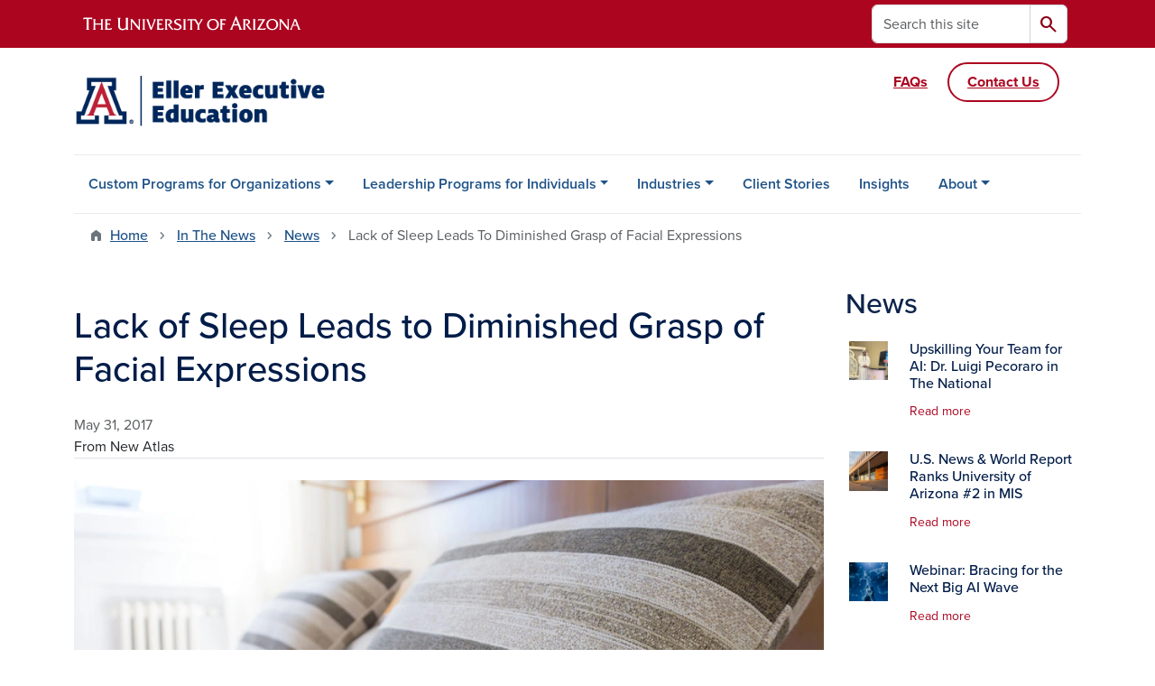

--- FILE ---
content_type: text/html; charset=UTF-8
request_url: https://executive.eller.arizona.edu/news/2017/05/lack-sleep-leads-diminished-grasp-facial-expressions
body_size: 12113
content:
<!DOCTYPE html>
<html lang="en" dir="ltr" prefix="og: https://ogp.me/ns#" class="sticky-footer">
  <head>
    <meta charset="utf-8" />
<link rel="shortlink" href="https://executive.eller.arizona.edu/" />
<meta property="og:site_name" content="Eller Executive Education" />
<meta property="og:type" content="article" />
<meta property="og:url" content="https://executive.eller.arizona.edu/news/2017/05/lack-sleep-leads-diminished-grasp-facial-expressions" />
<meta property="og:title" content="Lack of Sleep Leads to Diminished Grasp of Facial Expressions" />
<meta property="og:image" content="https://executive.eller.arizona.edu/sites/default/files/bed.jpg" />
<meta property="article:published_time" content="2017-05-31T05:00:00-0700" />
<meta name="twitter:card" content="summary" />
<meta name="Generator" content="Arizona Quickstart (https://quickstart.arizona.edu)" />
<meta name="MobileOptimized" content="width" />
<meta name="HandheldFriendly" content="true" />
<meta name="viewport" content="width=device-width, initial-scale=1, shrink-to-fit=no" />
<script type="application/ld+json">{
    "@context": "https://schema.org",
    "@graph": [
        {
            "@type": "CollegeOrUniversity",
            "parentOrganization": {
                "@type": "EducationalOrganization",
                "@id": "https://www.arizona.edu/",
                "name": "University of Arizona",
                "url": "https://www.arizona.edu/",
                "sameAs": [
                    "https://www.facebook.com/uarizona",
                    "https://x.com/uarizona",
                    "https://www.instagram.com/uarizona",
                    "https://linkedin.com/edu/university-of-arizona-17783",
                    "https://www.youtube.com/universityofarizona",
                    "https://en.wikipedia.org/wiki/University_of_Arizona"
                ],
                "address": {
                    "@type": "PostalAddress",
                    "streetAddress": "1401 E University Blvd",
                    "addressLocality": "Tucson",
                    "addressRegion": "AZ",
                    "postalCode": "85721",
                    "addressCountry": "US"
                }
            },
            "name": "University of Arizona Eller Executive Education",
            "url": "https://executive.eller.arizona.edu/"
        }
    ]
}</script>
<meta http-equiv="x-ua-compatible" content="ie=edge" />
<link rel="icon" href="/profiles/custom/az_quickstart/themes/custom/az_barrio/favicon.ico" type="image/vnd.microsoft.icon" />

    <title>Lack of Sleep Leads to Diminished Grasp of Facial Expressions | Eller Executive Education</title>
    <link rel="stylesheet" media="all" href="/sites/default/files/css/css_nOMoloym_UjGPzo2IALJlkKDn3vkgC8ENT085qGj6Cg.css?delta=0&amp;language=en&amp;theme=az_barrio&amp;include=[base64]" />
<link rel="stylesheet" media="all" href="/sites/default/files/css/css_5DXD0Dk1OrCfOoOy8SmxRpDzANwA0wxnsPf0f7QNAYU.css?delta=1&amp;language=en&amp;theme=az_barrio&amp;include=[base64]" />
<link rel="stylesheet" media="all" href="https://use.typekit.net/emv3zbo.css" />
<link rel="stylesheet" media="all" href="https://fonts.googleapis.com/css2?family=Material+Symbols+Rounded:opsz,wght,FILL,GRAD@24,400,1,0#.css" />
<link rel="stylesheet" media="all" href="https://cdn.digital.arizona.edu/lib/az-icons/1.0.4/az-icons-styles.min.css" />
<link rel="stylesheet" media="all" href="https://cdn.digital.arizona.edu/lib/arizona-bootstrap/5.0.3/css/arizona-bootstrap.min.css" />
<link rel="stylesheet" media="all" href="/sites/default/files/css/css_1hfgGEBVdjZXS_xj_O1XyW-ij04qQqDP3Q9MX_WgM3I.css?delta=6&amp;language=en&amp;theme=az_barrio&amp;include=[base64]" />
<link rel="stylesheet" media="print" href="/sites/default/files/css/css_NLK125IhK7cPue4O53AwchCojmOR85tnIU3AoIMXFBU.css?delta=7&amp;language=en&amp;theme=az_barrio&amp;include=[base64]" />

    <script type="application/json" data-drupal-selector="drupal-settings-json">{"path":{"baseUrl":"\/","pathPrefix":"","currentPath":"node\/197","currentPathIsAdmin":false,"isFront":false,"currentLanguage":"en"},"pluralDelimiter":"\u0003","suppressDeprecationErrors":true,"gtag":{"tagId":"G-D4DG9SSHJQ","consentMode":false,"otherIds":[],"events":[],"additionalConfigInfo":[]},"ajaxPageState":{"libraries":"[base64]","theme":"az_barrio","theme_token":null},"ajaxTrustedUrl":{"\/search\/node":true},"gtm":{"tagId":null,"settings":{"data_layer":"dataLayer","include_classes":false,"allowlist_classes":"","blocklist_classes":"","include_environment":false,"environment_id":"","environment_token":""},"tagIds":["GTM-ML2BZB"]},"data":{"extlink":{"extTarget":true,"extTargetAppendNewWindowDisplay":true,"extTargetAppendNewWindowLabel":"(opens in a new window)","extTargetNoOverride":true,"extNofollow":false,"extTitleNoOverride":false,"extNoreferrer":false,"extFollowNoOverride":false,"extClass":"0","extLabel":"(link is external)","extImgClass":false,"extSubdomains":false,"extExclude":"^(?!(https?:\\\/\\\/)(arizona.box.com|docs.google.com|dropbox.com|www.dropbox.com|emailarizona-my.sharepoint.com|events.trellis.arizona.edu)).*","extInclude":"\/sites\/.+\/files\/.+\\.pdf","extCssExclude":"","extCssInclude":"","extCssExplicit":"","extAlert":false,"extAlertText":"This link will take you to an external web site. We are not responsible for their content.","extHideIcons":false,"mailtoClass":"0","telClass":"","mailtoLabel":"(link sends email)","telLabel":"(link is a phone number)","extUseFontAwesome":false,"extIconPlacement":"append","extPreventOrphan":false,"extFaLinkClasses":"fa fa-external-link","extFaMailtoClasses":"fa fa-envelope-o","extAdditionalLinkClasses":"","extAdditionalMailtoClasses":"","extAdditionalTelClasses":"","extFaTelClasses":"fa fa-phone","allowedDomains":[],"extExcludeNoreferrer":""}},"field_group":{"html_element":{"mode":"az_minimal_media_list","context":"view","settings":{"classes":"ps-3 w-25","show_empty_fields":false,"id":"","element":"div","show_label":false,"label_element":"h3","label_element_classes":"","attributes":"","effect":"none","speed":"fast","label_as_html":false}},"link":{"mode":"az_minimal_media_list","context":"view","settings":{"classes":"card-body p-0 stretched-link link-primary text-decoration-none","show_empty_fields":false,"id":"","label_as_html":false,"target":"custom_uri","custom_uri":"[node:az-canonical-url]","target_attribute":"default"}}},"user":{"uid":0,"permissionsHash":"f27bf62a1b6ad338ba809c09b83917b585df481a6678f430338bee42d853ff30"}}</script>
<script src="/sites/default/files/js/js_lmgpt1Be1IUtmHx0JFlq1WRbIMec8xsS7KVFM33dFTs.js?scope=header&amp;delta=0&amp;language=en&amp;theme=az_barrio&amp;include=eJxdi-sOgyAMhV-IyiOZAwPCVlsD1Tiffrpbsv05t_bDPga0VtVjp1cizZkiZEUnwerwfQmLmQqJUlTJXKOdx6gtnfSkoXJ6IkHVujXMH7KwBjB1u3OV4tJmh9_8pS0zeHhXV1QLp9FQfDnkvw-4YvsdpwfP0Unj"></script>
<script src="/modules/contrib/google_tag/js/gtag.js?t8k63n"></script>
<script src="/modules/contrib/google_tag/js/gtm.js?t8k63n"></script>

  </head>
  <body class="layout-one-sidebar layout-sidebar-second page-node-197 path-node node--type-az-news">
    <a href="#content" class="visually-hidden-focusable btn btn-dark position-absolute start-50 translate-middle-x z-1 mt-1">
      Skip to main content
    </a>
    <noscript><iframe src="https://www.googletagmanager.com/ns.html?id=GTM-ML2BZB"
                  height="0" width="0" style="display:none;visibility:hidden"></iframe></noscript>

      <div class="dialog-off-canvas-main-canvas" data-off-canvas-main-canvas>
    
<div id="page-wrapper">
  <div id="page">
        <header id="header" class="header" role="banner" aria-label="Site header">
      <div class="arizona-header az-fixed-header-on-mobile bg-red" id="header_arizona">
        <div class="container">
          <div class="row flex-nowrap">
                          <a class="arizona-logo col-auto" href="https://www.arizona.edu" title="The University of Arizona homepage">
                <img class="arizona-line-logo" alt="The University of Arizona Wordmark Line Logo White" src="https://cdn.digital.arizona.edu/logos/v1.0.0/ua_wordmark_line_logo_white_rgb.min.svg" fetchpriority="high" />
              </a>
                                        <section class="d-none d-lg-flex col-auto region region-header-ua-utilities">
    <div class="search-block-form az-search-block block block-search block-search-form-block" data-drupal-selector="search-block-form" id="block-az-barrio-search" role="search">
  
    
          <div class="content">
      <form block="block-az-barrio-search" action="/search/node" method="get" id="search-block-form" accept-charset="UTF-8" class="search-form search-block-form">
  <div class="input-group">
      <label for="edit-keys" class="visually-hidden">Search</label>
<input title="Enter the terms you wish to search for." data-drupal-selector="edit-keys" type="search" id="edit-keys" name="keys" value="" size="15" maxlength="128" class="form-search form-control rounded-start" placeholder="Search this site" aria-label="Search this site" />


<button data-drupal-selector="edit-submit" type="submit" id="edit-submit" value="Search" class="button js-form-submit form-submit btn"><span class="material-symbols-rounded">search</span></button>




  </div>
</form>


    </div>
  
</div>

  </section>

                                      <div class="d-lg-none d-flex col-auto px-0">
                                  <button type="button" data-bs-toggle="offcanvas" data-bs-target="#azMobileNav" aria-controls="azMobileNav" class="btn btn-arizona-header" id="jsAzSearch">
                    <span aria-hidden="true" class="icon material-symbols-rounded">search</span>
                    <span class="icon-text">Search</span>
                  </button>
                                                  <button type="button" data-bs-toggle="offcanvas" data-bs-target="#azMobileNav" aria-controls="azMobileNav" class="btn btn-arizona-header">
                    <span aria-hidden="true" class="icon material-symbols-rounded">menu</span>
                    <span class="icon-text">Menu</span>
                  </button>
                                <div class="offcanvas offcanvas-end mw-100 w-100 bg-white d-flex d-lg-none overflow-y-auto" tabindex="-1" id="azMobileNav" aria-label="Mobile navigation">
                  <div class="offcanvas-header sticky-top p-0 mb-2 text-bg-red d-flex justify-content-between align-items-center">
                    <a href="/" class="btn btn-arizona-header">
                      <span aria-hidden="true" class="icon material-symbols-rounded">home</span>
                      <span class="icon-text">Home</span>
                    </a>
                    <button type="button" data-bs-toggle="offcanvas" data-bs-target="#azMobileNav" aria-controls="azMobileNav" class="btn btn-arizona-header">
                      <span aria-hidden="true" class="icon material-symbols-rounded">close</span>
                      <span class="icon-text">Close</span>
                    </button>
                  </div>
                    <section class="region region-navigation-offcanvas">
    <div class="search-block-form text-bg-white mb-1 border-bottom" data-drupal-selector="search-block-form-2" id="block-az-barrio-offcanvas-searchform" role="search">
  
    
      <form block="block-az-barrio-offcanvas-searchform" action="/search/node" method="get" id="search-block-form--2" accept-charset="UTF-8" class="search-form search-block-form">
  <div class="input-group">
      <label for="edit-keys--2" class="visually-hidden">Search</label>
<input title="Enter the terms you wish to search for." data-drupal-selector="edit-keys" type="search" id="edit-keys--2" name="keys" value="" size="15" maxlength="128" class="form-search form-control rounded-start" placeholder="Search this site" aria-label="Search this site" />


<button data-drupal-selector="edit-submit" type="submit" id="edit-submit--2" value="Search" class="button js-form-submit form-submit btn"><span class="material-symbols-rounded">search</span></button>




  </div>
</form>


  </div>
<div id="block-az-barrio-mobilenavblock" class="block block-az-core block-mobile-nav-block">
  
    
      <div class="content">
      <div id="az_mobile_nav_menu"><div class="border-bottom"><div class="px-3 fw-bold az-mobile-nav-root"><h2 class="h5 my-0">Main Menu</h2>
</div>
</div>
<ul id="az_mobile_nav_menu_links" class="nav nav-pills flex-column bg-white"><li class="nav-item"><span class="ms-2 text-black border-end">Custom Programs for Organizations</span>
<a href="/az_core/mobile_nav_callback/menu_link_content%3Aa13634a7-ba05-4a11-b1ee-76bcafb3b5f4" class="use-ajax btn btn-lg bg-white az-mobile-nav-link" type="button" data-ajax-http-method="GET" aria-label="View child pages of Custom Programs for Organizations"><span class="material-symbols-rounded text-azurite">chevron_right</span>
</a></li>
<li class="nav-item"><a href="/leadership-programs-for-individuals" class="nav-link ms-2 border-end" role="button">Leadership Programs for Individuals</a><a href="/az_core/mobile_nav_callback/menu_link_content%3A1262ab05-bb10-414b-969f-f7dc07db6b9f" class="use-ajax btn btn-lg bg-white az-mobile-nav-link" type="button" data-ajax-http-method="GET" aria-label="View child pages of Leadership Programs for Individuals"><span class="material-symbols-rounded text-azurite">chevron_right</span>
</a></li>
<li class="nav-item"><span class="ms-2 text-black border-end">Industries</span>
<a href="/az_core/mobile_nav_callback/menu_link_content%3A56271d1e-c3aa-4c45-9b0d-e95a79b66b09" class="use-ajax btn btn-lg bg-white az-mobile-nav-link" type="button" data-ajax-http-method="GET" aria-label="View child pages of Industries"><span class="material-symbols-rounded text-azurite">chevron_right</span>
</a></li>
<li class="nav-item"><a href="/clients" class="nav-link ms-2" role="button">Client Stories</a></li>
<li class="nav-item"><a href="/insights" class="nav-link ms-2" role="button">Insights</a></li>
<li class="nav-item"><span class="ms-2 text-black border-end">About</span>
<a href="/az_core/mobile_nav_callback/menu_link_content%3Ad5574382-59fd-44f5-a590-14ee648d0a6e" class="use-ajax btn btn-lg bg-white az-mobile-nav-link" type="button" data-ajax-http-method="GET" aria-label="View child pages of About"><span class="material-symbols-rounded text-azurite">chevron_right</span>
</a></li>
</ul>
</div>

    </div>
  </div>

  </section>

                </div>
              </div>
                      </div>
        </div>
      </div>
      <div id="header_site">
        <div class="container">
          <div class="row">
            <div class="col-12 col-sm-6 col-lg-4">
                <section class="region region-branding">
    <div id="block-az-barrio-branding" class="clearfix block block-system block-system-branding-block">
  
    
        <a href="/" title="Eller Executive Education | Home" class="qs-site-logo d-block" rel="home"><img class="img-fluid" fetchpriority="high" src="/sites/default/files/EEE_Webheader_2_0.png" alt="Eller Executive Education | Home" />
</a>
    </div>

  </section>

            </div>
            <div class="col-12 col-sm-6 col-lg-8">
              <div class="row">
                  <section class="col-md region region-header">
    
  </section>

              </div>
                            <div class="row">
                  <section class="row region region-header-2">
    <div id="block-contactusheader" class="block-content-az_flexible_block block block-block-content block-block-contentaa65dabd-64e2-4af6-aecc-3db040cfa4ad">
  
    
      <div class="content">
      
      <div class="field field--name-field-az-main-content field--type-entity-reference-revisions field--label-hidden field__items">
              <div class="field__item">  <div class="mb-0 paragraph paragraph--type--az-text paragraph--view-mode--default">
          
            <div class="clearfix text-formatted field field--name-field-az-text-area field--type-text-long field--label-hidden field__item"><div class="content"><a class="btn btn-outline-red float-end mt-3 mb-3 btn-link" href="/contact"><strong>Contact Us</strong></a> <a class="btn btn-link float-end mt-3 mb-3" href="/faqs"><strong>FAQs</strong></a></div></div>
      
      </div>
</div>
          </div>
  
    </div>
  </div>

  </section>

              </div>
                          </div>
          </div>
        </div>
        <div class="container">
                      <div class="row d-none d-lg-flex">
              <div class="col-lg">
                <nav id="navbar-top" class="navbar navbar-expand">
                    <section class="region region-navigation">
          <nav role="navigation" aria-labelledby="block-az-barrio-main-menu-menu" id="block-az-barrio-main-menu" class="block block-menu navigation menu--main">
                      
    <h2 class="visually-hidden" id="block-az-barrio-main-menu-menu">Main navigation</h2>
    

              
              <ul id="block-az-barrio-main-menu" block="block-az-barrio-main-menu" class="clearfix navbar-nav flex-lg-row">
                          <li class="nav-item menu-item--expanded dropdown nav-item nav-item-parent keep-open">
                            	    <button class="nav-item menu-item--expanded dropdown nav-item nav-item-parent keep-open nav-link dropdown-toggle" data-bs-toggle="dropdown" aria-expanded="false" aria-haspopup="true" data-bs-display="static">Custom Programs for Organizations</button>
                                  <div class="dropdown-menu">
                                                  <a href="/custom-programs-for-organizations" class="dropdown-item" data-drupal-link-system-path="node/302">Overview</a>
                                                                    <a href="/custom-programs-organizations/global-programs" class="dropdown-item" data-drupal-link-system-path="node/306">Global Programs</a>
                                </div>
      
                          </li>
                                  <li class="nav-item menu-item--expanded dropdown nav-item nav-item-parent keep-open">
                            	    <button class="nav-item menu-item--expanded dropdown nav-item nav-item-parent keep-open nav-link dropdown-toggle" data-bs-toggle="dropdown" aria-expanded="false" aria-haspopup="true" data-bs-display="static">Leadership Programs for Individuals</button>
                                  <div class="dropdown-menu">
                                                  <a href="/leadership-programs-for-individuals" class="dropdown-item" data-drupal-link-system-path="node/2">Overview</a>
                                                                    <a href="https://executive.eller.arizona.edu/generative-ai-leadership-accelerator-gala" class="dropdown-item">Generative AI Leadership Accelerator (GALA)</a>
                                                                    <a href="/leadership-programs-individuals/government-leadership-excellence" class="dropdown-item" data-drupal-link-system-path="node/303">Government Leadership Excellence</a>
                                                                    <a href="/programs/public-sector-management-foundations" class="dropdown-item" data-drupal-link-system-path="node/11">Foundations of Public Sector Management</a>
                                                                    <a href="/programs/executives-government" class="dropdown-item" data-drupal-link-system-path="node/36">Executives in Government</a>
                                                                    <a href="/programs/high-impact-leadership" class="dropdown-item" data-drupal-link-system-path="node/9">High Impact Leadership</a>
                                                                    <a href="/programs/healthcare-business-academy" class="dropdown-item" data-drupal-link-system-path="node/26">Healthcare Mini-MBA</a>
                                </div>
      
                          </li>
                                  <li class="nav-item menu-item--expanded dropdown nav-item nav-item-parent keep-open">
                            	    <button class="nav-item menu-item--expanded dropdown nav-item nav-item-parent keep-open nav-link dropdown-toggle" data-bs-toggle="dropdown" aria-expanded="false" aria-haspopup="true" data-bs-display="static">Industries</button>
                                  <div class="dropdown-menu">
                                                  <a href="/industry-specialization" class="dropdown-item" data-drupal-link-system-path="node/307">Overview</a>
                                                                    <a href="/industry-specialization/mining-minerals" class="dropdown-item" data-drupal-link-system-path="node/304">Mining &amp; Minerals</a>
                                                                    <a href="/industry-specialization/healthcare" class="dropdown-item" data-drupal-link-system-path="node/308">Healthcare</a>
                                                                    <a href="/industry-specialization/technology" class="dropdown-item" data-drupal-link-system-path="node/309">Technology</a>
                                                                    <a href="/industry-specialization/public-sector" class="dropdown-item" data-drupal-link-system-path="node/35">Public Sector</a>
                                </div>
      
                          </li>
                                  <li class="nav-item">
                                        <a href="/clients" class="nav-link">Client Stories</a>
                          </li>
                                  <li class="nav-item">
                                        <a href="/insights" class="nav-link" data-drupal-link-system-path="node/5">Insights</a>
                          </li>
                                  <li class="nav-item menu-item--expanded dropdown nav-item nav-item-parent keep-open">
                            	    <button class="nav-item menu-item--expanded dropdown nav-item nav-item-parent keep-open nav-link dropdown-toggle" data-bs-toggle="dropdown" aria-expanded="false" aria-haspopup="true" data-bs-display="static">About</button>
                                  <div class="dropdown-menu">
                                                  <a href="/our-story" class="dropdown-item" data-drupal-link-system-path="node/8">Our Story</a>
                                                                    <a href="/about/faculty-staff" class="dropdown-item" data-drupal-link-system-path="node/294">Faculty &amp; Staff</a>
                                                                    <a href="/about/mission-values" class="dropdown-item" data-drupal-link-system-path="node/305">Mission &amp; Values</a>
                                                                    <a href="/about/news" class="dropdown-item" data-drupal-link-system-path="node/295">In the News</a>
                                                                    <a href="https://talent.arizona.edu/" class="dropdown-item">Careers</a>
                                </div>
      
                          </li>
                      </ul>
      


      </nav>

  </section>

                </nav>
              </div>
            </div>
                                <div class="row">
                <section class="col-md region region-help">
    <div data-drupal-messages-fallback class="hidden"></div>

  </section>

            </div>
                  </div>
      </div>
    </header>

    <div id="main-wrapper" class="layout-main-wrapper clearfix">
        <div id="main">
                              <div class="container">
                                    <div class="row">
                <section class="col-md region region-breadcrumb">
    <div id="block-az-barrio-breadcrumbs" class="block block-system block-system-breadcrumb-block">
  
    
      <div class="content">
      
  <nav role="navigation" aria-label="breadcrumb">
    <ol class="breadcrumb">
                  <li class="breadcrumb-item breadcrumb-item-home">
          <a href="/">Home</a>
        </li>
                        <li class="breadcrumb-item">
          <a href="/about/news">In The News</a>
        </li>
                        <li class="breadcrumb-item">
          <a href="/news/2017">News</a>
        </li>
                        <li class="breadcrumb-item active" aria-current="page">
          Lack of Sleep Leads To Diminished Grasp of Facial Expressions
        </li>
              </ol>
  </nav>

    </div>
  </div>

  </section>

            </div>
                                  </div>
                    <div class="container">
            <div class="row row-offcanvas row-offcanvas-left clearfix">
              <main class="main-content col col-md-9" id="content" role="main">
                  <section class="region region-content">
    <div id="block-az-barrio-content" class="block block-system block-system-main-block">
  
    
      <div class="content">
      

<article class="node node--type-az-news node--view-mode-full clearfix">
  <header>
    
        
      </header>
  <div class="node__content clearfix">
    
<div  class="row">
    
<div  class="col-12 position-relative">
    
<div  class="border-bottom align-text-top mb-4">
    <h1 class="text-midnight"><span class="field field--name-title field--type-string field--label-hidden">Lack of Sleep Leads to Diminished Grasp of Facial Expressions</span>
</h1>

<div  class="text-body-secondary">
    
            <div class="field field--name-field-az-published field--type-datetime field--label-hidden field__item">May 31, 2017</div>
      
  </div>
            <div class="field field--name-field-az-byline field--type-string field--label-hidden field__item">From New Atlas</div>
      
  </div>
  </div>
  </div>
<div  class="row mb-5">
    
<div  class="col-12 position-relative">
    
<figure >
    
            <div class="field field--name-field-az-media-image field--type-entity-reference field--label-hidden field__item"><div>
  
  
<figure  style="max-width: 1140px;">
    
  <div class="field field--name-field-media-az-image field--type-image field--label-visually_hidden">
    <div class="field__label visually-hidden">Image</div>
              <div class="field__item">  <img loading="lazy" class="img-fluid image-style-az-large" src="/sites/default/files/styles/az_large/public/bed.jpg.webp?itok=zTQT1Fug" width="1140" height="512" alt="bed pillows" />


</div>
          </div>

  </figure>
</div>
</div>
      
  </figure>
            <div class="field field--name-field-az-body field--type-text-long field--label-hidden field__item"><p>Chronic lack of sleep has been linked to high blood pressure, diabetes, aging skin, elevated cholesterol levels, weight gain and more. Now researchers have done a study that seems to suggest missing shuteye has another less serious side effect: the inability to tell when someone else is happy or sad by looking at his or her face.</p>

<p>In the small study – which was led by <strong>William Killgore</strong>, a University of Arizona professor of psychiatry, psychology and medical imaging –<br>
54 participants were shown 180 photos that were created by morphing commonly confused facial expressions, such as disgust and anger. The participants were asked to identify the emotions they believed each image represented.</p>

<p>Then the study volunteers were deprived of sleep for a full night and asked to repeat the test.</p>

<p><a href="https://newatlas.com/sleeplessness-facial-expressions/48594/" target="_blank">Read the full article at&nbsp;<em>New Atlas.&nbsp;</em></a></p>

<div>&nbsp;</div>

<div>
<hr>
<p><em>Image Courtesy of Pixabay</em>.&nbsp;</p>
</div></div>
      
  </div>
  </div>
  </div>
</article>

    </div>
  </div>

  </section>

              </main>
                                                                      <div class="sidebar_second sidebar col-md-3 order-last" id="sidebar_second">
                <aside class="section" role="complementary">
                    <section class="region region-sidebar-second">
    <div class="views-element-container block block-views block-views-blockaz-news-az-sidebar" id="block-views-block-az-news-az-sidebar">
  
      <h2>News</h2>
    
      <div class="content">
      <div block="block-views-block-az-news-az-sidebar"><div class="view view-az-news view-id-az_news view-display-id-az_sidebar js-view-dom-id-0f1517187648d6a29964d185b67177933dff6986e4febb7fd2876c0c0e80fcf4">
  
    
      
      <div class="view-content">
          <div class="media-list-row">
    

<article class="node node--type-az-news node--view-mode-az-minimal-media-list clearfix">
  <header>
    
        
      </header>
  <div class="node__content clearfix">
    
<div  class="card border-0 hover">
    <a href="/news/upskilling-your-team-ai-dr-luigi-pecoraro-national" class="field-group-link card-body p-0 stretched-link link-primary text-decoration-none">
<div >
    
<div  class="row">
    
<div  class="ps-3 w-25">
    
            <div class="field field--name-field-az-media-thumbnail-image field--type-entity-reference field--label-hidden field__item">  <img loading="lazy" class="img-fluid image-style-az-thumbnail" src="/sites/default/files/styles/az_thumbnail/public/2025-03/the-national.jpg.webp?itok=twiuG31O" width="100" height="100" alt="A photo of three men talking" />


</div>
      
  </div>
<div  class="col">
    
<h3  class="card-title text-midnight h6 mt-0">
    <span class="field field--name-title field--type-string field--label-hidden">Upskilling Your Team for AI: Dr. Luigi Pecoraro in The National</span>

  </h3>
<div >
    
<div  class="small mt-2 mb-4 hover-text-underline">
    Read more
  </div>
  </div>
  </div>
  </div>
  </div></a>
  </div>
  </div>
</article>

  </div>
    <div class="media-list-row">
    

<article class="node node--type-az-news node--view-mode-az-minimal-media-list clearfix">
  <header>
    
        
      </header>
  <div class="node__content clearfix">
    
<div  class="card border-0 hover">
    <a href="/news/us-news-world-report-ranks-university-arizona-2-mis" class="field-group-link card-body p-0 stretched-link link-primary text-decoration-none">
<div >
    
<div  class="row">
    
<div  class="ps-3 w-25">
    
            <div class="field field--name-field-az-media-thumbnail-image field--type-entity-reference field--label-hidden field__item">  <img loading="lazy" class="img-fluid image-style-az-thumbnail" src="/sites/default/files/styles/az_thumbnail/public/2025-03/download.jpeg.webp?itok=k-q_A54Q" width="100" height="100" alt="A photo of Eller College of Management with the sunset behind it" />


</div>
      
  </div>
<div  class="col">
    
<h3  class="card-title text-midnight h6 mt-0">
    <span class="field field--name-title field--type-string field--label-hidden">U.S. News &amp; World Report Ranks University of Arizona #2 in MIS</span>

  </h3>
<div >
    
<div  class="small mt-2 mb-4 hover-text-underline">
    Read more
  </div>
  </div>
  </div>
  </div>
  </div></a>
  </div>
  </div>
</article>

  </div>
    <div class="media-list-row">
    

<article class="node node--type-az-news node--view-mode-az-minimal-media-list clearfix">
  <header>
    
        
      </header>
  <div class="node__content clearfix">
    
<div  class="card border-0 hover">
    <a href="/news/2025/02/webinar-bracing-next-big-ai-wave" class="field-group-link card-body p-0 stretched-link link-primary text-decoration-none">
<div >
    
<div  class="row">
    
<div  class="ps-3 w-25">
    
            <div class="field field--name-field-az-media-thumbnail-image field--type-entity-reference field--label-hidden field__item">  <img loading="lazy" class="img-fluid image-style-az-thumbnail" src="/sites/default/files/styles/az_thumbnail/public/2025-03/pexels-tara-winstead-8386440.jpg.webp?itok=P079-vzP" width="100" height="100" alt="Robot hand touching network" />


</div>
      
  </div>
<div  class="col">
    
<h3  class="card-title text-midnight h6 mt-0">
    <span class="field field--name-title field--type-string field--label-hidden">Webinar: Bracing for the Next Big AI Wave</span>

  </h3>
<div >
    
<div  class="small mt-2 mb-4 hover-text-underline">
    Read more
  </div>
  </div>
  </div>
  </div>
  </div></a>
  </div>
  </div>
</article>

  </div>

    </div>
  
          </div>
</div>

    </div>
  </div>

  </section>

                </aside>
              </div>
                          </div>
          </div>
          
                                                </div>
    </div>

    <footer class="site-footer">
                <div class="text-bg-warm-gray py-5" role="contentinfo">
                    <section>
            <div class="container">
              <div class="row">
                                  <div class="col-12 col-sm-5 col-md-4 col-lg-4 text-center-xs text-sm-start">
                    <div class="row bottom-buffer-30">
                      <div class="col">
                        <a href="/" title="Eller Executive Education | Home" rel="home" class="qs-site-logo d-block mt-0"><img class="img-fluid" src="/sites/default/files/EEE_Webheader_2.png" alt="Eller Executive Education | Home" />
</a>
                      </div>
                    </div>
                  </div>
                                                  <!-- Force next columns to break to new line at md breakpoint and up -->
                  <div class="w-100 d-block d-sm-none"></div>
                    <section class="col-12 col-sm-7 col-md-8 col-lg-8 region region-footer">
    <div id="block-footeraddresses" class="block-content-az_flexible_block block block-block-content block-block-contentdbc983db-ce91-4ed6-85aa-08d9ab7c1d4f">
  
    
      <div class="content">
      
      <div class="field field--name-field-az-main-content field--type-entity-reference-revisions field--label-hidden field__items">
              <div class="field__item">  <div class="mb-0 paragraph paragraph--type--az-text paragraph--view-mode--default">
          
            <div class="clearfix text-formatted field field--name-field-az-text-area field--type-text-long field--label-hidden field__item"><div class="btgrid"><div class="row row-1"><div class="col col-md-4"><div class="content"><p><a href="https://goo.gl/maps/4NLDG1VtdjkHQLScA"><span class="small">1130 E. Helen St.</span></a><br><span class="small">P.O. Box 210108</span><br><span class="small">Tucson, AZ 85721-0108</span></p></div></div><div class="col col-md-8"><div class="content"><p><a href="mailto:programsupport@eller.arizona.edu"><span class="small">programsupport@eller.arizona.edu</span></a><br><a href="tel:5206212499"><span class="small">520-621-2499</span></a><br><a href="https://eller.arizona.edu"><span class="small">Eller College of Management</span></a></p></div></div></div></div></div>
      
      </div>
</div>
          </div>
  
    </div>
  </div>

  </section>

                                <div class="col-12">
                  <hr>
                </div>
              </div>
            </div>
          </section>
                              <div id="footer_sub">
            <div class="container">
              <div class="row">
                
              </div>
              <div class="row">
                        <nav role="navigation" aria-labelledby="block-footerinformationfor-menu" id="block-footerinformationfor" class="col-lg-4 col-sm-6 block block-menu navigation menu--az-footer-information-for">
            
    <h2 class="h6 mt-md-3 text-uppercase" id="block-footerinformationfor-menu">Our Programs</h2>
    

              
                  <ul block="block-footerinformationfor" class="nav flex-column nav-utility clearfix" data-component-id="bootstrap_barrio:menu">
                    <li class="d-flex px-0 mb-1 mb-md-2 nav-item">
                <a href="/custom-programs-for-organizations" class="bg-transparent nav-link nav-link--custom-programs-for-organizations" data-drupal-link-system-path="node/302">Custom Programs for Organizations</a>
              </li>
                <li class="d-flex px-0 mb-1 mb-md-2 nav-item">
                <a href="/custom-programs-organizations/global-programs" class="bg-transparent nav-link nav-link--custom-programs-organizations-global-programs" data-drupal-link-system-path="node/306">Global Programs</a>
              </li>
                <li class="d-flex px-0 mb-1 mb-md-2 nav-item">
                <a href="/leadership-programs-for-individuals" class="bg-transparent nav-link nav-link--leadership-programs-for-individuals" data-drupal-link-system-path="node/2">Leadership Programs for Individuals</a>
              </li>
                <li class="d-flex px-0 mb-1 mb-md-2 nav-item">
                <a href="/leadership-programs-individuals/government-leadership-excellence" class="bg-transparent nav-link nav-link--leadership-programs-individuals-government-leadership-excellence" data-drupal-link-system-path="node/303">- Government Leadership Excellence</a>
              </li>
                <li class="d-flex px-0 mb-1 mb-md-2 nav-item">
                <a href="/programs/public-sector-management-foundations" class="bg-transparent nav-link nav-link--programs-public-sector-management-foundations" data-drupal-link-system-path="node/11">- Foundations of Public Sector Management</a>
              </li>
                <li class="d-flex px-0 mb-1 mb-md-2 nav-item">
                <a href="/programs/executives-government" class="bg-transparent nav-link nav-link--programs-executives-government" data-drupal-link-system-path="node/36">- Executives in Government</a>
              </li>
                <li class="d-flex px-0 mb-1 mb-md-2 nav-item">
                <a href="/programs/high-impact-leadership" class="bg-transparent nav-link nav-link--programs-high-impact-leadership" data-drupal-link-system-path="node/9">- High Impact Leadership</a>
              </li>
                <li class="d-flex px-0 mb-1 mb-md-2 nav-item">
                <a href="/programs/healthcare-business-academy" class="bg-transparent nav-link nav-link--programs-healthcare-business-academy" data-drupal-link-system-path="node/26">- Mini MBA Healthcare Management</a>
              </li>
                <li class="d-flex px-0 mb-1 mb-md-2 nav-item">
                <a href="https://executive.eller.arizona.edu/generative-ai-leadership-accelerator-gala" class="bg-transparent nav-link nav-link-https--executiveellerarizonaedu-generative-ai-leadership-accelerator-gala">- Generative AI Leadership Accelerator</a>
              </li>
        </ul>
  



      </nav>
      <nav role="navigation" aria-labelledby="block-az-barrio-industries-menu" id="block-az-barrio-industries" class="col-lg-3 col-sm-6 block block-menu navigation menu--our-story">
            
    <h2 class="h6 mt-md-3 text-uppercase" id="block-az-barrio-industries-menu">Industries</h2>
    

              
                  <ul block="block-az-barrio-industries" class="nav flex-column nav-utility clearfix" data-component-id="bootstrap_barrio:menu">
                    <li class="d-flex px-0 mb-1 mb-md-2 nav-item">
                <a href="/industry-specialization" class="bg-transparent nav-link nav-link--industry-specialization" data-drupal-link-system-path="node/307">Overview</a>
              </li>
                <li class="d-flex px-0 mb-1 mb-md-2 nav-item">
                <a href="/industries/mining-minerals" class="bg-transparent nav-link nav-link--industries-mining-minerals">Mining &amp; Minerals</a>
              </li>
                <li class="d-flex px-0 mb-1 mb-md-2 nav-item">
                <a href="/industry-specialization/healthcare" class="bg-transparent nav-link nav-link--industry-specialization-healthcare" data-drupal-link-system-path="node/308">Healthcare</a>
              </li>
                <li class="d-flex px-0 mb-1 mb-md-2 nav-item">
                <a href="/industry-specialization/technology" class="bg-transparent nav-link nav-link--industry-specialization-technology" data-drupal-link-system-path="node/309">Technology</a>
              </li>
                <li class="d-flex px-0 mb-1 mb-md-2 nav-item">
                <a href="/industry-specialization/public-sector" class="bg-transparent nav-link nav-link--industry-specialization-public-sector" data-drupal-link-system-path="node/35">Public Sector</a>
              </li>
        </ul>
  



      </nav>
      <nav role="navigation" aria-labelledby="block-footerresources-menu" id="block-footerresources" class="col-lg-3 col-sm-6 block block-menu navigation menu--az-footer-resources">
            
    <h2 class="h6 mt-md-3 text-uppercase" id="block-footerresources-menu">Resources</h2>
    

              
                  <ul block="block-footerresources" class="nav flex-column nav-utility clearfix" data-component-id="bootstrap_barrio:menu">
                    <li class="d-flex px-0 mb-1 mb-md-2 nav-item">
                <a href="/insights" class="bg-transparent nav-link nav-link--insights" data-drupal-link-system-path="node/5">Insights</a>
              </li>
                <li class="d-flex px-0 mb-1 mb-md-2 nav-item">
                <a href="/client-stories" class="bg-transparent nav-link nav-link--client-stories" data-drupal-link-system-path="node/7">Client Stories</a>
              </li>
                <li class="d-flex px-0 mb-1 mb-md-2 nav-item">
                <a href="/about/why-eller-executive-education" class="bg-transparent nav-link nav-link--about-why-eller-executive-education">Our Story</a>
              </li>
                <li class="d-flex px-0 mb-1 mb-md-2 nav-item">
                <a href="/about/faculty-staff" class="bg-transparent nav-link nav-link--about-faculty-staff" data-drupal-link-system-path="node/294">Faculty &amp; Staff</a>
              </li>
                <li class="d-flex px-0 mb-1 mb-md-2 nav-item">
                <a href="/about/news" class="bg-transparent nav-link nav-link--about-news" data-drupal-link-system-path="node/295">In the News</a>
              </li>
                <li class="d-flex px-0 mb-1 mb-md-2 nav-item">
                <a href="https://talent.arizona.edu/" class="bg-transparent nav-link nav-link-https--talentarizonaedu-">Careers</a>
              </li>
                <li class="d-flex px-0 mb-1 mb-md-2 nav-item">
                <a href="/faqs" class="bg-transparent nav-link nav-link--faqs" data-drupal-link-system-path="node/14">FAQs</a>
              </li>
                <li class="d-flex px-0 mb-1 mb-md-2 nav-item">
                <a href="/contact" class="bg-transparent nav-link nav-link--contact" data-drupal-link-system-path="node/22">Contact Us</a>
              </li>
                <li class="d-flex px-0 mb-1 mb-md-2 nav-item">
                <a href="/privacy" class="bg-transparent nav-link nav-link--privacy" data-drupal-link-system-path="node/13">Privacy Policy</a>
              </li>
        </ul>
  



      </nav>
      <nav role="navigation" aria-labelledby="block-connect-menu" id="block-connect" class="col-lg-2 col-sm-6 block block-menu navigation menu--az-footer-social-media">
            
    <h2 class="h6 mt-md-3 text-uppercase" id="block-connect-menu">Connect</h2>
    

              
                  <ul block="block-connect" class="nav flex-column nav-utility clearfix" data-component-id="bootstrap_barrio:menu">
                    <li class="d-flex px-0 mb-1 mb-md-2 nav-item">
                <a href="https://www.facebook.com/EllerExecEd/" class="az-icon-facebook az-icon-spacing bg-transparent nav-link az-icon-facebook az-icon-spacing bg-transparent nav-link-https--wwwfacebookcom-ellerexeced-">Facebook</a>
              </li>
                <li class="d-flex px-0 mb-1 mb-md-2 nav-item">
                <a href="https://twitter.com/ellerexeced" class="az-icon-twitter az-icon-spacing bg-transparent nav-link az-icon-twitter az-icon-spacing bg-transparent nav-link-https--twittercom-ellerexeced">Twitter</a>
              </li>
                <li class="d-flex px-0 mb-1 mb-md-2 nav-item">
                <a href="https://www.linkedin.com/company/eller-executive-education/" class="az-icon-linkedin az-icon-spacing bg-transparent nav-link az-icon-linkedin az-icon-spacing bg-transparent nav-link-https--wwwlinkedincom-company-eller-executive-education-">LinkedIn</a>
              </li>
        </ul>
  



      </nav>


              </div>
              <div class="row">
                <div class="col text-center">
                                    <hr>
                                    <p class="fw-light"><em>We respectfully acknowledge <a href="https://www.arizona.edu/university-arizona-land-acknowledgment">the University of Arizona is on the land and territories of Indigenous peoples</a>. Today, Arizona is home to 22 federally recognized tribes, with Tucson being home to the O’odham and the Yaqui. The university strives to build sustainable relationships with sovereign Native Nations and Indigenous communities through education offerings, partnerships, and community service.</em></p><hr>
                  <p class="small" style="margin-bottom: 0.25rem;"><a href="https://www.arizona.edu/information-security-privacy" target="_blank">University Information Security and Privacy</a></p>
                  
                  <p class="small">&copy; 2026 The Arizona Board of Regents on behalf of <a href="https://www.arizona.edu" target="_blank">The University of Arizona</a>.</p>
                </div>
              </div>
            </div>
          </div>
                  </div>
            </footer>
      </div>
</div>

  </div>

    
    <script src="/core/assets/vendor/jquery/jquery.min.js?v=4.0.0-rc.1"></script>
<script src="/sites/default/files/js/js_4ZFvSFOp8f6MrgnsRVmwWHtJ3Pw2sT_6crSVztC_4Rk.js?scope=footer&amp;delta=1&amp;language=en&amp;theme=az_barrio&amp;include=eJxdi-sOgyAMhV-IyiOZAwPCVlsD1Tiffrpbsv05t_bDPga0VtVjp1cizZkiZEUnwerwfQmLmQqJUlTJXKOdx6gtnfSkoXJ6IkHVujXMH7KwBjB1u3OV4tJmh9_8pS0zeHhXV1QLp9FQfDnkvw-4YvsdpwfP0Unj"></script>
<script src="https://cdn.digital.arizona.edu/lib/arizona-bootstrap/5.0.3/js/arizona-bootstrap.bundle.min.js"></script>
<script src="/sites/default/files/js/js_BjCYIM0Y9WfLIXkri4Y3F4Ps-vXB1eEanhHVXu_CPxA.js?scope=footer&amp;delta=3&amp;language=en&amp;theme=az_barrio&amp;include=eJxdi-sOgyAMhV-IyiOZAwPCVlsD1Tiffrpbsv05t_bDPga0VtVjp1cizZkiZEUnwerwfQmLmQqJUlTJXKOdx6gtnfSkoXJ6IkHVujXMH7KwBjB1u3OV4tJmh9_8pS0zeHhXV1QLp9FQfDnkvw-4YvsdpwfP0Unj"></script>

  </body>
</html>


--- FILE ---
content_type: text/css
request_url: https://tags.srv.stackadapt.com/sa.css
body_size: -11
content:
:root {
    --sa-uid: '0-b342e6c4-d82a-528b-6d53-0f07c4e346c7';
}